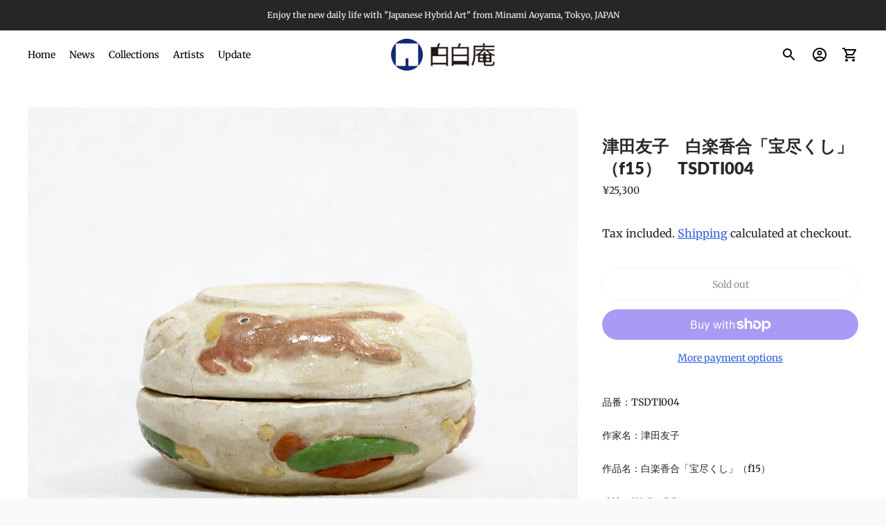

--- FILE ---
content_type: text/javascript; charset=utf-8
request_url: https://pakupakuan.shop/products/%E6%B4%A5%E7%94%B0%E5%8F%8B%E5%AD%90-%E7%99%BD%E6%A5%BD%E9%A6%99%E5%90%88-%E5%AE%9D%E5%B0%BD%E3%81%8F%E3%81%97-f15-tsdti004.js
body_size: 886
content:
{"id":4888233377932,"title":"津田友子　白楽香合「宝尽くし」（f15）　TSDTI004","handle":"津田友子-白楽香合-宝尽くし-f15-tsdti004","description":"\u003cp\u003e品番：\u003cstrong\u003eTSDTI004\u003c\/strong\u003e\u003cbr\u003e\u003cbr\u003e作家名：津田友子\u003cbr\u003e\u003cbr\u003e作品名：\u003cstrong\u003e白楽香合「宝尽くし」（f15）\u003c\/strong\u003e\u003cbr\u003e\u003cbr\u003e寸法：H3.5×φ5.5cm\u003cbr\u003e\u003cbr\u003e重量：90g\u003cbr\u003e\u003cbr\u003e材質：陶（楽焼）\u003cbr\u003e\u003cbr\u003e備考：木箱付\u003cbr\u003e\u003cbr\u003e価格：￥23,000＋税\u003c\/p\u003e\n\u003cp\u003e \u003c\/p\u003e\n\u003cp\u003e\u003cmeta charset=\"utf-8\"\u003e\u003cspan data-mce-fragment=\"1\"\u003eArticle number：\u003cstrong data-mce-fragment=\"1\"\u003eTSDTI004\u003c\/strong\u003e\u003c\/span\u003e\u003cbr data-mce-fragment=\"1\"\u003e\u003cspan data-mce-fragment=\"1\"\u003eArtist name：TSUDA Tomoko\u003c\/span\u003e\u003cbr data-mce-fragment=\"1\"\u003e\u003cspan data-mce-fragment=\"1\"\u003eTitle：\u003cstrong\u003eWhite RAKU incense container \"Collection of treasures\" (f15)\u003c\/strong\u003e\u003c\/span\u003e\u003cbr data-mce-fragment=\"1\"\u003e\u003cspan data-mce-fragment=\"1\"\u003eSize：\u003cmeta charset=\"utf-8\"\u003eH3.5×φ5.5cm\u003c\/span\u003e\u003cbr data-mce-fragment=\"1\"\u003e\u003cspan data-mce-fragment=\"1\"\u003eWeight：90\u003c\/span\u003e\u003cspan data-mce-fragment=\"1\"\u003eg\u003c\/span\u003e\u003cbr data-mce-fragment=\"1\"\u003e\u003cspan data-mce-fragment=\"1\"\u003eMaterial：Ceramic (RAKU firing)\u003c\/span\u003e\u003cbr data-mce-fragment=\"1\"\u003e\u003cmeta charset=\"utf-8\"\u003e\u003cspan data-mce-fragment=\"1\"\u003eNote：The wooden box is included.\u003c\/span\u003e\u003cbr data-mce-fragment=\"1\"\u003e\u003cspan data-mce-fragment=\"1\"\u003ePrice：23,000JPY (not including tax)\u003c\/span\u003e\u003c\/p\u003e","published_at":"2020-04-17T22:38:03+09:00","created_at":"2020-04-17T22:38:03+09:00","vendor":"津田友子","type":"陶芸作品","tags":["Insence container","RAKU","tea ceremony","楽焼","香合"],"price":2530000,"price_min":2530000,"price_max":2530000,"available":false,"price_varies":false,"compare_at_price":null,"compare_at_price_min":0,"compare_at_price_max":0,"compare_at_price_varies":false,"variants":[{"id":33347317596300,"title":"Default Title","option1":"Default Title","option2":null,"option3":null,"sku":"1","requires_shipping":true,"taxable":true,"featured_image":null,"available":false,"name":"津田友子　白楽香合「宝尽くし」（f15）　TSDTI004","public_title":null,"options":["Default Title"],"price":2530000,"weight":90,"compare_at_price":null,"inventory_management":"shopify","barcode":"TSDTI004","requires_selling_plan":false,"selling_plan_allocations":[]}],"images":["\/\/cdn.shopify.com\/s\/files\/1\/0375\/0815\/3484\/products\/1_IMG_4546.jpg?v=1587130715","\/\/cdn.shopify.com\/s\/files\/1\/0375\/0815\/3484\/products\/2_IMG_4547.jpg?v=1587130730","\/\/cdn.shopify.com\/s\/files\/1\/0375\/0815\/3484\/products\/3_IMG_4551.jpg?v=1587130730","\/\/cdn.shopify.com\/s\/files\/1\/0375\/0815\/3484\/products\/4_IMG_4552.jpg?v=1587130715","\/\/cdn.shopify.com\/s\/files\/1\/0375\/0815\/3484\/products\/5_IMG_4554.jpg?v=1587130715","\/\/cdn.shopify.com\/s\/files\/1\/0375\/0815\/3484\/products\/6_IMG_4557.jpg?v=1587130715"],"featured_image":"\/\/cdn.shopify.com\/s\/files\/1\/0375\/0815\/3484\/products\/1_IMG_4546.jpg?v=1587130715","options":[{"name":"Title","position":1,"values":["Default Title"]}],"url":"\/products\/%E6%B4%A5%E7%94%B0%E5%8F%8B%E5%AD%90-%E7%99%BD%E6%A5%BD%E9%A6%99%E5%90%88-%E5%AE%9D%E5%B0%BD%E3%81%8F%E3%81%97-f15-tsdti004","media":[{"alt":null,"id":7941119377548,"position":1,"preview_image":{"aspect_ratio":1.0,"height":1200,"width":1200,"src":"https:\/\/cdn.shopify.com\/s\/files\/1\/0375\/0815\/3484\/products\/1_IMG_4546.jpg?v=1587130715"},"aspect_ratio":1.0,"height":1200,"media_type":"image","src":"https:\/\/cdn.shopify.com\/s\/files\/1\/0375\/0815\/3484\/products\/1_IMG_4546.jpg?v=1587130715","width":1200},{"alt":null,"id":7941119410316,"position":2,"preview_image":{"aspect_ratio":1.0,"height":1200,"width":1200,"src":"https:\/\/cdn.shopify.com\/s\/files\/1\/0375\/0815\/3484\/products\/2_IMG_4547.jpg?v=1587130730"},"aspect_ratio":1.0,"height":1200,"media_type":"image","src":"https:\/\/cdn.shopify.com\/s\/files\/1\/0375\/0815\/3484\/products\/2_IMG_4547.jpg?v=1587130730","width":1200},{"alt":null,"id":7941119443084,"position":3,"preview_image":{"aspect_ratio":1.0,"height":1200,"width":1200,"src":"https:\/\/cdn.shopify.com\/s\/files\/1\/0375\/0815\/3484\/products\/3_IMG_4551.jpg?v=1587130730"},"aspect_ratio":1.0,"height":1200,"media_type":"image","src":"https:\/\/cdn.shopify.com\/s\/files\/1\/0375\/0815\/3484\/products\/3_IMG_4551.jpg?v=1587130730","width":1200},{"alt":null,"id":7941119475852,"position":4,"preview_image":{"aspect_ratio":1.5,"height":800,"width":1200,"src":"https:\/\/cdn.shopify.com\/s\/files\/1\/0375\/0815\/3484\/products\/4_IMG_4552.jpg?v=1587130715"},"aspect_ratio":1.5,"height":800,"media_type":"image","src":"https:\/\/cdn.shopify.com\/s\/files\/1\/0375\/0815\/3484\/products\/4_IMG_4552.jpg?v=1587130715","width":1200},{"alt":null,"id":7941119508620,"position":5,"preview_image":{"aspect_ratio":1.5,"height":800,"width":1200,"src":"https:\/\/cdn.shopify.com\/s\/files\/1\/0375\/0815\/3484\/products\/5_IMG_4554.jpg?v=1587130715"},"aspect_ratio":1.5,"height":800,"media_type":"image","src":"https:\/\/cdn.shopify.com\/s\/files\/1\/0375\/0815\/3484\/products\/5_IMG_4554.jpg?v=1587130715","width":1200},{"alt":null,"id":7941119541388,"position":6,"preview_image":{"aspect_ratio":1.5,"height":800,"width":1200,"src":"https:\/\/cdn.shopify.com\/s\/files\/1\/0375\/0815\/3484\/products\/6_IMG_4557.jpg?v=1587130715"},"aspect_ratio":1.5,"height":800,"media_type":"image","src":"https:\/\/cdn.shopify.com\/s\/files\/1\/0375\/0815\/3484\/products\/6_IMG_4557.jpg?v=1587130715","width":1200}],"requires_selling_plan":false,"selling_plan_groups":[]}